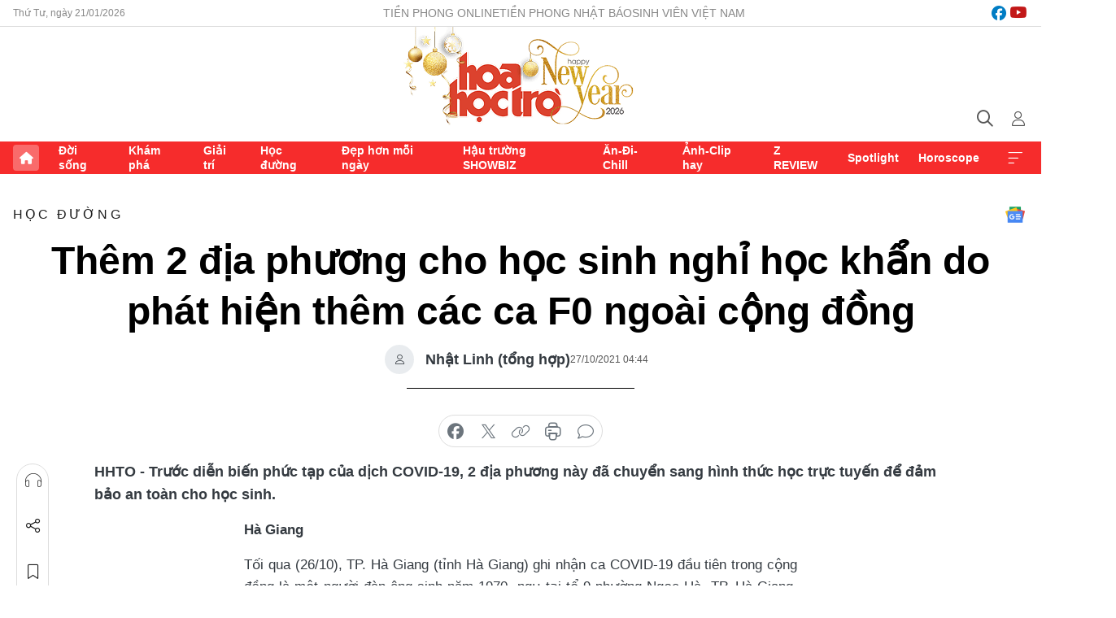

--- FILE ---
content_type: text/html;charset=utf-8
request_url: https://hoahoctro.tienphong.vn/them-2-dia-phuong-cho-hoc-sinh-nghi-hoc-khan-do-phat-hien-them-cac-ca-f0-ngoai-cong-dong-post1388191.tpo
body_size: 15892
content:
<!DOCTYPE html> <html lang="vi" class="hht "> <head> <title>Thêm 2 địa phương cho học sinh nghỉ học khẩn do phát hiện thêm các ca F0 ngoài cộng đồng | Báo điện tử Tiền Phong</title> <meta name="description" content="Thêm 2 địa phương cho học sinh nghỉ học khẩn do phát hiện thêm các ca F0 ngoài cộng đồng"/> <meta name="keywords" content="cho học sinh nghỉ học, nghỉ học vì dịch COVID-19, học sinh nghỉ học vì dịch bệnh, học sinh học online, đảm bảo an toàn"/> <meta name="news_keywords" content="cho học sinh nghỉ học, nghỉ học vì dịch COVID-19, học sinh nghỉ học vì dịch bệnh, học sinh học online, đảm bảo an toàn"/> <meta http-equiv="Content-Type" content="text/html; charset=utf-8" /> <meta http-equiv="X-UA-Compatible" content="IE=edge"/> <meta http-equiv="refresh" content="1800" /> <meta name="revisit-after" content="1 days" /> <meta name="viewport" content="width=device-width, initial-scale=1"> <meta http-equiv="content-language" content="vi" /> <meta name="format-detection" content="telephone=no"/> <meta name="format-detection" content="address=no"/> <meta name="apple-mobile-web-app-capable" content="yes"> <meta name="apple-mobile-web-app-status-bar-style" content="black"> <meta name="apple-mobile-web-app-title" content="Báo điện tử Tiền Phong"/> <meta name="referrer" content="no-referrer-when-downgrade"/> <link rel="shortcut icon" href="https://cdn.tienphong.vn/assets/web/styles/img/h2t.png" type="image/x-icon" /> <link rel="preconnect" href="https://cdn.tienphong.vn"/> <link rel="dns-prefetch" href="https://cdn.tienphong.vn"/> <link rel="dns-prefetch" href="//www.google-analytics.com" /> <link rel="dns-prefetch" href="//www.googletagmanager.com" /> <link rel="dns-prefetch" href="//stc.za.zaloapp.com" /> <link rel="dns-prefetch" href="//fonts.googleapis.com" /> <script> var cmsConfig = { domainDesktop: 'https://hoahoctro.tienphong.vn', domainMobile: 'https://hoahoctro.tienphong.vn', domainApi: 'https://api.tienphong.vn', domainStatic: 'https://cdn.tienphong.vn', domainLog: 'https://log.tienphong.vn', googleAnalytics: 'G-749R1YGL4H,UA-161062453-1', siteId: 1, pageType: 1, objectId: 1388191, adsZone: 324, allowAds: true, adsLazy: true, antiAdblock: true, }; if (window.location.protocol !== 'https:' && window.location.hostname.indexOf('tienphong.vn') !== -1) { window.location = 'https://' + window.location.hostname + window.location.pathname + window.location.hash; } var USER_AGENT=window.navigator&&window.navigator.userAgent||"",IS_MOBILE=/Android|webOS|iPhone|iPod|BlackBerry|Windows Phone|IEMobile|Mobile Safari|Opera Mini/i.test(USER_AGENT);function setCookie(e,o,i){var n=new Date,i=(n.setTime(n.getTime()+24*i*60*60*1e3),"expires="+n.toUTCString());document.cookie=e+"="+o+"; "+i+";path=/;"}function getCookie(e){var o=document.cookie.indexOf(e+"="),i=o+e.length+1;return!o&&e!==document.cookie.substring(0,e.length)||-1===o?null:(-1===(e=document.cookie.indexOf(";",i))&&(e=document.cookie.length),unescape(document.cookie.substring(i,e)))}; </script> <script> if(USER_AGENT && USER_AGENT.indexOf("facebot") <= 0 && USER_AGENT.indexOf("facebookexternalhit") <= 0) { var query = ''; var hash = ''; if (window.location.search) query = window.location.search; if (window.location.hash) hash = window.location.hash; var canonicalUrl = 'https://hoahoctro.tienphong.vn/them-2-dia-phuong-cho-hoc-sinh-nghi-hoc-khan-do-phat-hien-them-cac-ca-f0-ngoai-cong-dong-post1388191.tpo' + query + hash ; var curUrl = decodeURIComponent(window.location.href); if(!location.port && canonicalUrl.startsWith("http") && curUrl != canonicalUrl){ window.location.replace(canonicalUrl); } } </script> <meta property="fb:app_id" content="398178286982123"/> <meta property="fb:pages" content="102790913161840"/> <meta name="author" content="Báo điện tử Tiền Phong" /> <meta name="copyright" content="Copyright © 2026 by Báo điện tử Tiền Phong" /> <meta name="RATING" content="GENERAL" /> <meta name="GENERATOR" content="Báo điện tử Tiền Phong" /> <meta content="Báo điện tử Tiền Phong" itemprop="sourceOrganization" name="source"/> <meta content="news" itemprop="genre" name="medium"/> <meta name="robots" content="noarchive, max-image-preview:large, index, follow" /> <meta name="GOOGLEBOT" content="noarchive, max-image-preview:large, index, follow" /> <link rel="canonical" href="https://hoahoctro.tienphong.vn/them-2-dia-phuong-cho-hoc-sinh-nghi-hoc-khan-do-phat-hien-them-cac-ca-f0-ngoai-cong-dong-post1388191.tpo" /> <meta property="og:site_name" content="Báo điện tử Tiền Phong"/> <meta property="og:rich_attachment" content="true"/> <meta property="og:type" content="article"/> <meta property="og:url" content="https://hoahoctro.tienphong.vn/them-2-dia-phuong-cho-hoc-sinh-nghi-hoc-khan-do-phat-hien-them-cac-ca-f0-ngoai-cong-dong-post1388191.tpo"/> <meta property="og:image" content="https://cdn.tienphong.vn/images/bdfc554ea35983ad68a96e0050b6e2cb1ed163f21919b0baa7524271a700850404a262141800c8fcfdd2a20ba9b8eec2ff87200cc94bf58e7e321b68f6bc7f33e719fed96f1ea8710a6dd2b19e2e04cc/tn21-4291.jpg.webp"/> <meta property="og:image:width" content="1200"/> <meta property="og:image:height" content="630"/> <meta property="og:title" content="Thêm 2 địa phương cho học sinh nghỉ học khẩn do phát hiện thêm các ca F0 ngoài cộng đồng"/> <meta property="og:description" content="Trước diễn biến phức tạp của dịch COVID-19, 2 địa phương này đã chuyển sang hình thức học trực tuyến để đảm bảo an toàn cho học sinh."/> <meta name="twitter:card" value="summary"/> <meta name="twitter:url" content="https://hoahoctro.tienphong.vn/them-2-dia-phuong-cho-hoc-sinh-nghi-hoc-khan-do-phat-hien-them-cac-ca-f0-ngoai-cong-dong-post1388191.tpo"/> <meta name="twitter:title" content="Thêm 2 địa phương cho học sinh nghỉ học khẩn do phát hiện thêm các ca F0 ngoài cộng đồng"/> <meta name="twitter:description" content="Trước diễn biến phức tạp của dịch COVID-19, 2 địa phương này đã chuyển sang hình thức học trực tuyến để đảm bảo an toàn cho học sinh."/> <meta name="twitter:image" content="https://cdn.tienphong.vn/images/bdfc554ea35983ad68a96e0050b6e2cb1ed163f21919b0baa7524271a700850404a262141800c8fcfdd2a20ba9b8eec2ff87200cc94bf58e7e321b68f6bc7f33e719fed96f1ea8710a6dd2b19e2e04cc/tn21-4291.jpg.webp"/> <meta name="twitter:site" content="@Báo điện tử Tiền Phong"/> <meta name="twitter:creator" content="@Báo điện tử Tiền Phong"/> <meta property="article:publisher" content="https://www.facebook.com/www.tienphong.vn/" /> <meta property="article:tag" content="cho học sinh nghỉ học,nghỉ học vì dịch COVID-19,học sinh nghỉ học vì dịch bệnh,học sinh học online,đảm bảo an toàn"/> <meta property="article:section" content="Hoa học trò,Học đường" /> <meta property="article:published_time" content="2021-10-27T11:44:24+0700"/> <meta property="article:modified_time" content="2021-10-27T12:52:41+0700"/> <script type="application/ld+json"> { "@context" : "https://schema.org", "@type" : "WebSite", "name": "Báo điện tử Tiền Phong", "url": "https://hoahoctro.tienphong.vn", "alternateName" : "Hoa học trò, chuyên trang của Báo điện tử Tiền Phong", "potentialAction": { "@type": "SearchAction", "target": { "@type": "EntryPoint", "urlTemplate": "https://hoahoctro.tienphong.vn/search/?q={search_term_string}" }, "query-input": "required name=search_term_string" } } </script> <script type="application/ld+json"> { "@context":"http://schema.org", "@type":"BreadcrumbList", "itemListElement":[ { "@type":"ListItem", "position":1, "item":{ "@id":"https://hoahoctro.tienphong.vn/hht-hoc-duong/", "name":"Học đường" } } ] } </script> <script type="application/ld+json"> { "@context": "http://schema.org", "@type": "NewsArticle", "mainEntityOfPage":{ "@type":"WebPage", "@id":"https://hoahoctro.tienphong.vn/them-2-dia-phuong-cho-hoc-sinh-nghi-hoc-khan-do-phat-hien-them-cac-ca-f0-ngoai-cong-dong-post1388191.tpo" }, "headline": "Thêm 2 địa phương cho học sinh nghỉ học khẩn do phát hiện thêm các ca F0 ngoài cộng đồng", "description": "Trước diễn biến phức tạp của dịch COVID-19, 2 địa phương này đã chuyển sang hình thức học trực tuyến để đảm bảo an toàn cho học sinh.", "image": { "@type": "ImageObject", "url": "https://cdn.tienphong.vn/images/bdfc554ea35983ad68a96e0050b6e2cb1ed163f21919b0baa7524271a700850404a262141800c8fcfdd2a20ba9b8eec2ff87200cc94bf58e7e321b68f6bc7f33e719fed96f1ea8710a6dd2b19e2e04cc/tn21-4291.jpg.webp", "width" : 1200, "height" : 675 }, "datePublished": "2021-10-27T11:44:24+0700", "dateModified": "2021-10-27T12:52:41+0700", "author": { "@type": "Person", "name": "Nhật Linh (tổng hợp)" }, "publisher": { "@type": "Organization", "name": "Báo điện tử Tiền Phong", "logo": { "@type": "ImageObject", "url": "https://cdn.tienphong.vn/assets/web/styles/img/tienphong-logo-2025.png" } } } </script> <link rel="preload" href="https://cdn.tienphong.vn/assets/web/styles/css/main.min-1.0.68.css" as="style"> <link rel="preload" href="https://cdn.tienphong.vn/assets/web/js/main.min-1.0.34.js" as="script"> <link rel="preload" href="https://common.mcms.one/assets/js/web/story.min-0.0.9.js" as="script"> <link rel="preload" href="https://cdn.tienphong.vn/assets/web/js/detail.min-1.0.19.js" as="script"> <link id="cms-style" rel="stylesheet" href="https://cdn.tienphong.vn/assets/web/styles/css/main.min-1.0.68.css"> <style>i.ic-live { background: url(http://cdn.tienphong.vn/assets/web/styles/img/liveicon-min.png) center 2px no-repeat; display: inline-block!important; background-size: contain; height: 24px; width: 48px;
} .ic-live::before { content: "";
} .rss-page li { list-style: square; margin-left: 30px;
} .rss-page li a { color: var(--primary);
} .rss-page ul ul { margin-bottom: inherit;
} .rss-page li li { list-style: circle;
} .hht .mega-menu .expand-wrapper .relate-website .tpo, .hht .mega-menu .relate-website-megamenu .tpo, .svvn .mega-menu .expand-wrapper .relate-website .tpo, .svvn .mega-menu .relate-website-megamenu .tpo { height: 30px;
} .hht .basic-box-13 .left .story:first-child .story__thumb img, .hht .basic-box-13 .right .story:first-child .story__thumb img { width: 670px;
} .hht #sdaWeb_SdaTop { padding-bottom: 20px;
}</style> <script type="text/javascript"> var _metaOgUrl = 'https://hoahoctro.tienphong.vn/them-2-dia-phuong-cho-hoc-sinh-nghi-hoc-khan-do-phat-hien-them-cac-ca-f0-ngoai-cong-dong-post1388191.tpo'; var page_title = document.title; var tracked_url = window.location.pathname + window.location.search + window.location.hash; var cate_path = 'hht-hoc-duong'; if (cate_path.length > 0) { tracked_url = "/" + cate_path + tracked_url; } </script> <script async="" src="https://www.googletagmanager.com/gtag/js?id=G-749R1YGL4H"></script> <script> window.dataLayer = window.dataLayer || []; function gtag(){dataLayer.push(arguments);} gtag('js', new Date()); gtag('config', 'G-749R1YGL4H', {page_path: tracked_url}); gtag('config', 'UA-161062453-1', {page_path: tracked_url}); </script> <script>window.dataLayer = window.dataLayer || [];dataLayer.push({'pageCategory': '/hht\-hoc\-duong'});</script> <script> window.dataLayer = window.dataLayer || []; dataLayer.push({ 'event': 'Pageview', 'articleId': '1388191', 'articleTitle': 'Thêm 2 địa phương cho học sinh nghỉ học khẩn do phát hiện thêm các ca F0 ngoài cộng đồng', 'articleCategory': 'Hoa học trò,Học đường', 'articleAlowAds': true, 'articleAuthor': 'Nhật Linh (tổng hợp)', 'articleType': 'detail', 'articleTags': 'cho học sinh nghỉ học,nghỉ học vì dịch COVID-19,học sinh nghỉ học vì dịch bệnh,học sinh học online,đảm bảo an toàn', 'articlePublishDate': '2021-10-27T11:44:24+0700', 'articleThumbnail': 'https://cdn.tienphong.vn/images/bdfc554ea35983ad68a96e0050b6e2cb1ed163f21919b0baa7524271a700850404a262141800c8fcfdd2a20ba9b8eec2ff87200cc94bf58e7e321b68f6bc7f33e719fed96f1ea8710a6dd2b19e2e04cc/tn21-4291.jpg.webp', 'articleShortUrl': 'https://hoahoctro.tienphong.vn/them-2-dia-phuong-cho-hoc-sinh-nghi-hoc-khan-do-phat-hien-them-cac-ca-f0-ngoai-cong-dong-post1388191.tpo', 'articleFullUrl': 'https://hoahoctro.tienphong.vn/them-2-dia-phuong-cho-hoc-sinh-nghi-hoc-khan-do-phat-hien-them-cac-ca-f0-ngoai-cong-dong-post1388191.tpo', }); </script> <script> window.dataLayer = window.dataLayer || []; dataLayer.push({'articleAuthor': 'Nhật Linh (tổng hợp)', 'articleAuthorID': '0'}); </script> <script type='text/javascript'> gtag('event', 'article_page',{ 'articleId': '1388191', 'articleTitle': 'Thêm 2 địa phương cho học sinh nghỉ học khẩn do phát hiện thêm các ca F0 ngoài cộng đồng', 'articleCategory': 'Hoa học trò,Học đường', 'articleAlowAds': true, 'articleAuthor': 'Nhật Linh (tổng hợp)', 'articleType': 'detail', 'articleTags': 'cho học sinh nghỉ học,nghỉ học vì dịch COVID-19,học sinh nghỉ học vì dịch bệnh,học sinh học online,đảm bảo an toàn', 'articlePublishDate': '2021-10-27T11:44:24+0700', 'articleThumbnail': 'https://cdn.tienphong.vn/images/bdfc554ea35983ad68a96e0050b6e2cb1ed163f21919b0baa7524271a700850404a262141800c8fcfdd2a20ba9b8eec2ff87200cc94bf58e7e321b68f6bc7f33e719fed96f1ea8710a6dd2b19e2e04cc/tn21-4291.jpg.webp', 'articleShortUrl': 'https://hoahoctro.tienphong.vn/them-2-dia-phuong-cho-hoc-sinh-nghi-hoc-khan-do-phat-hien-them-cac-ca-f0-ngoai-cong-dong-post1388191.tpo', 'articleFullUrl': 'https://hoahoctro.tienphong.vn/them-2-dia-phuong-cho-hoc-sinh-nghi-hoc-khan-do-phat-hien-them-cac-ca-f0-ngoai-cong-dong-post1388191.tpo', }); </script> <script type="text/javascript"> var videoAds = 'https://aj1559.online/zgpoJEXShlCdWvIQG_4UQFBj4pH2WLSug9RlVVhh6FO4BWtpb1pMho_mPLByXvNqidi76kgqVw1kIsZ9wpNmd8MBX_akW7L8'</script> <ins class="982a9496" data-key="6fc356d034197bedb75297640a6a1c75"></ins>
<script async src="https://aj1559.online/ba298f04.js"></script>
<script src="https://sdk.moneyoyo.com/v1/webpush.js?pid=mtEcx6BNu4-AKQQRI7k8jA" async></script> </head> <body class=" detail-page "> <div id="sdaWeb_SdaMasthead" class="rennab banner-top" data-platform="1" data-position="Web_SdaMasthead" style="display:none"> </div> <header class="site-header"> <div class="top-wrapper"> <div class="container"> <span class="time" id="today"></span> <div class="relate-website"> <a href="https://tienphong.vn" class="website tpo" target="_blank" rel="nofollow" title="Tiền Phong Online">Tiền Phong Online</a> <a href="https://tienphong.vn/nhat-bao/" class="website tpo" title="Tiền Phong Nhật báo" target="_blank" rel="nofollow">Tiền Phong Nhật báo</a> <a href="https://svvn.tienphong.vn" class="website svvn" target="_blank" rel="nofollow" title="Sinh viên Việt Nam">Sinh viên Việt Nam</a> </div> <div class="lang-social"> <div class="social"> <a href="https://www.facebook.com/hoahoctro.vn" target="_blank" rel="nofollow" title="facebook"> <i class="ic-facebook"></i> </a> <a href="https://www.youtube.com/channel/UCtalnZVcscFoCo4lrpa37CA" target="_blank" rel="nofollow" title="youtube"> <i class="ic-youtube"></i> </a> </div> </div> </div> </div> <div class="main-wrapper"> <div class="container"> <h3><a class="logo" href="/" title="Báo điện tử Tiền Phong">Báo điện tử Tiền Phong</a></h3> <div class="search-wrapper"> <span class="ic-search"></span> <div class="search-form"> <input class="form-control txtsearch" placeholder="Tìm kiếm"> <i class="ic-close"></i> </div> </div> <div class="user" id="userprofile"> <span class="ic-user"></span> </div> </div> </div> <div class="navigation-wrapper"> <div class="container"> <ul class="menu"> <li><a href="/" class="home" title="Trang chủ">Trang chủ</a></li> <li> <a class="text" href="https://hoahoctro.tienphong.vn/hht-doi-song/" title="Đời sống">Đời sống</a> </li> <li> <a class="text" href="https://hoahoctro.tienphong.vn/hht-kham-pha/" title="Khám phá">Khám phá</a> </li> <li> <a class="text" href="https://hoahoctro.tienphong.vn/hht-giai-tri/" title="Giải trí">Giải trí</a> </li> <li> <a class="text" href="https://hoahoctro.tienphong.vn/hht-hoc-duong/" title="Học đường">Học đường</a> </li> <li> <a class="text" href="https://hoahoctro.tienphong.vn/hht-dep-hon-moi-ngay/" title="Đẹp hơn mỗi ngày">Đẹp hơn mỗi ngày</a> </li> <li> <a class="text" href="https://hoahoctro.tienphong.vn/hht-hau-truong-showbiz/" title="Hậu trường SHOWBIZ">Hậu trường SHOWBIZ</a> </li> <li> <a class="text" href="https://hoahoctro.tienphong.vn/hht-an-di-chill/" title="Ăn-Đi-Chill">Ăn-Đi-Chill</a> </li> <li> <a class="text" href="https://hoahoctro.tienphong.vn/hht-anh-clip-hay/" title="Ảnh-Clip hay">Ảnh-Clip hay</a> </li> <li> <a class="text" href="https://hoahoctro.tienphong.vn/z-review/" title="Z REVIEW">Z REVIEW</a> </li> <li> <a class="text" href="https://hoahoctro.tienphong.vn/hht-spotlight/" title="Spotlight">Spotlight</a> </li> <li> <a class="text" href="https://hoahoctro.tienphong.vn/hht-horoscope/" title="Horoscope">Horoscope</a> </li> <li><a href="javascript:void(0);" class="expansion" title="Xem thêm">Xem thêm</a></li> </ul> <div class="mega-menu"> <div class="container"> <div class="menu-wrapper"> <div class="wrapper"> <span class="label">Chuyên mục</span> <div class="item"> <a class="title" href="https://hoahoctro.tienphong.vn/hht-doi-song/" title="Đời sống">Đời sống</a> </div> <div class="item"> <a class="title" href="https://hoahoctro.tienphong.vn/hht-kham-pha/" title="Khám phá">Khám phá</a> </div> <div class="item"> <a class="title" href="https://hoahoctro.tienphong.vn/hht-giai-tri/" title="Giải trí">Giải trí</a> </div> <div class="item"> <a class="title" href="https://hoahoctro.tienphong.vn/hht-hoc-duong/" title="Học đường">Học đường</a> </div> <div class="item"> <a class="title" href="https://hoahoctro.tienphong.vn/hht-dep-hon-moi-ngay/" title="Đẹp hơn mỗi ngày">Đẹp hơn mỗi ngày</a> </div> <div class="item"> <a class="title" href="https://hoahoctro.tienphong.vn/hht-hau-truong-showbiz/" title="Hậu trường SHOWBIZ">Hậu trường SHOWBIZ</a> </div> <div class="item"> <a class="title" href="https://hoahoctro.tienphong.vn/hht-an-di-chill/" title="Ăn-Đi-Chill">Ăn-Đi-Chill</a> </div> <div class="item"> <a class="title" href="https://hoahoctro.tienphong.vn/hht-anh-clip-hay/" title="Ảnh-Clip hay">Ảnh-Clip hay</a> </div> <div class="item"> <a class="title" href="https://hoahoctro.tienphong.vn/z-review/" title="Z REVIEW">Z REVIEW</a> </div> <div class="item"> <a class="title" href="https://hoahoctro.tienphong.vn/hht-spotlight/" title="Spotlight">Spotlight</a> </div> <div class="item"> <a class="title" href="https://hoahoctro.tienphong.vn/hht-dung-bo-lo/" title="Đừng bỏ lỡ!">Đừng bỏ lỡ!</a> </div> <div class="item"> <a class="title" href="https://hoahoctro.tienphong.vn/hht-horoscope/" title="Horoscope">Horoscope</a> </div> <div class="item"> <a class="title" href="https://hoahoctro.tienphong.vn/hht-suoi-am-trai-tim/" title="Sưởi ấm trái tim">Sưởi ấm trái tim</a> </div> <div class="item"> <a class="title" href="https://hoahoctro.tienphong.vn/hht-cong-dan-so/" title="Công dân số">Công dân số</a> </div> <div class="item"> <a class="title" href="https://hoahoctro.tienphong.vn/hht-cam-nang-teen/" title="Cẩm nang teen">Cẩm nang teen</a> </div> <div class="item"> <a class="title" href="https://hoahoctro.tienphong.vn/hht-ket-noi-hoa-hoc-tro/" title="Kết nối Hoa Học Trò">Kết nối Hoa Học Trò</a> </div> </div> </div> <div class="expand-wrapper"> <div class="relate-website"> <span class="title">Các trang khác</span> <a href="https://tienphong.vn" class="website tpo" target="_blank" rel="nofollow" title="Tiền Phong Online">Tiền Phong Online</a> <a href="https://svvn.tienphong.vn" class="website svvn" target="_blank" rel="nofollow" title="Sinh viên Việt Nam">Sinh viên Việt Nam</a> </div> <div class="wrapper"> <span class="title">Liên hệ quảng cáo</span> <span class="text"> <i class="ic-phone"></i> <a href="tel:+84909559988">0909559988</a> </span> <span class="text"> <i class="ic-mail"></i> <a href="mailto:booking@baotienphong.com.vn">booking@baotienphong.com.vn</a> </span> </div> <div class="wrapper"> <span class="title">Tòa soạn</span> <span class="text"> <i class="ic-location"></i> <address>15 Hồ Xuân Hương, Hà Nội</address> </span> <span class="text"> <i class="ic-phone"></i> <a href="tel:+842439431250">024.39431250</a> </span> </div> <div class="wrapper"> <span class="title">Đặt mua báo in</span> <span class="text"> <i class="ic-phone"></i> <a href="tel:+842439439664">(024)39439664</a> </span> <span class="text"> <i class="ic-phone"></i> <a href="tel:+84908988666">0908988666</a> </span> </div> <div class="wrapper"> <a href="/ban-doc-lam-bao.tpo" class="send" title="Bạn đọc làm báo"><i class="ic-send"></i>Bạn đọc làm báo</a> <a href="#" class="companion" title="Đồng hành cùng Tiền phong">Đồng hành cùng Tiền phong</a> </div> <div class="link"> <a href="/toa-soan.tpo" class="text" title="Giới thiệu<">Giới thiệu</a> <a href="/nhat-bao/" class="text" title="Nhật báo">Nhật báo</a> <a href="/topics.html" class="text" title="Sự kiện">Sự kiện</a> <a href="/quang-cao.tpo" class="text" title="Quảng cáo">Quảng cáo</a> </div> <div class="top-social"> <a href="javascript:void(0);" class="title" title="Theo dõi Báo Tiền phong trên">Theo dõi Báo Tiền phong trên</a> <a href="https://www.facebook.com/www.tienphong.vn/" class="facebook" target="_blank" rel="nofollow">fb</a> <a href="https://www.youtube.com/@baotienphong" class="youtube" target="_blank" rel="nofollow">yt</a> <a href="https://www.tiktok.com/@baotienphong.official" class="tiktok" target="_blank" rel="nofollow">tt</a> <a href="https://zalo.me/783607375436573981" class="zalo" target="_blank" rel="nofollow">zl</a> <a href="https://news.google.com/publications/CAAiEF9pVTo7tHQ-AT_ZBUo_100qFAgKIhBfaVU6O7R0PgE_2QVKP9dN?hl=vi&gl=VN&ceid=VN:vi" class="google" target="_blank" rel="nofollow">gg</a> </div> </div> </div> </div> </div> </div> </header> <div class="site-body"> <div id="sdaWeb_SdaBackground" class="rennab " data-platform="1" data-position="Web_SdaBackground" style="display:none"> </div> <div class="container"> <div id="sdaWeb_SdaArticeTop" class="rennab " data-platform="1" data-position="Web_SdaArticeTop" style="display:none"> </div> <div class="article"> <div class="breadcrumb breadcrumb-detail"> <h2 class="main"> <a href="https://hoahoctro.tienphong.vn/hht-hoc-duong/" title="Học đường" class="active">Học đường</a> </h2> </div> <a href="https://news.google.com/publications/CAAiEF9pVTo7tHQ-AT_ZBUo_100qFAgKIhBfaVU6O7R0PgE_2QVKP9dN?hl=vi&gl=VN&ceid=VN:vi" class="img-ggnews" target="_blank" title="Google News">Google News</a> <div class="article__header"> <h1 class="article__title cms-title"> Thêm 2 địa phương cho học sinh nghỉ học khẩn do phát hiện thêm các ca F0 ngoài cộng đồng </h1> <div class="article__meta"> <div class="wrap-author"> <div class="author"> <span class="thumb"> </span> Nhật Linh (tổng hợp) </div> </div> <time class="time" datetime="2021-10-27T11:44:24+0700" data-time="1635309864" data-friendly="false">27/10/2021 11:44</time> <meta class="cms-date" itemprop="datePublished" content="2021-10-27T11:44:24+0700"> </div> </div> <div class="features article__social"> <a href="#tts" title="Nghe"> <i class="ic-hear"></i>Nghe </a> <a href="javascript:void(0);" class="item" title="Chia sẻ" data-href="https://hoahoctro.tienphong.vn/them-2-dia-phuong-cho-hoc-sinh-nghi-hoc-khan-do-phat-hien-them-cac-ca-f0-ngoai-cong-dong-post1388191.tpo" data-rel="facebook"> <i class="ic-share"></i>Chia sẻ </a> <a href="javascript:void(0);" class="sendbookmark hidden" onclick="ME.sendBookmark(this, 1388191);" data-id="1388191" title="Lưu bài viết"> <i class="ic-bookmark"></i>Lưu tin </a> <a href="#comment1388191" title="Bình luận"> <i class="ic-feedback"></i>Bình luận </a> <a href="https://hoahoctro.tienphong.vn/hht-hoc-duong/" title="Trở về"> <i class="ic-leftLong"></i>Trở về </a> </div> <div class="audio-social"> <div class="social article__social"> <a href="javascript:void(0);" class="item fb" data-href="https://hoahoctro.tienphong.vn/them-2-dia-phuong-cho-hoc-sinh-nghi-hoc-khan-do-phat-hien-them-cac-ca-f0-ngoai-cong-dong-post1388191.tpo" data-rel="facebook" title="Facebook"> <i class="ic-facebook"></i>chia sẻ </a> <a href="javascript:void(0);" class="item twitterX" data-href="https://hoahoctro.tienphong.vn/them-2-dia-phuong-cho-hoc-sinh-nghi-hoc-khan-do-phat-hien-them-cac-ca-f0-ngoai-cong-dong-post1388191.tpo" data-rel="twitter" title="Twitter"> <i class="ic-twitterX"></i>chia sẻ </a> <a href="javascript:void(0);" class="item link" data-href="https://hoahoctro.tienphong.vn/them-2-dia-phuong-cho-hoc-sinh-nghi-hoc-khan-do-phat-hien-them-cac-ca-f0-ngoai-cong-dong-post1388191.tpo" data-rel="copy" title="Copy link"> <i class="ic-link"></i>copy link </a> <a href="javascript:void(0);" class="printer sendprint" title="In bài viết"> <i class="ic-printer"></i>in báo </a> <a href="#comment1388191" class="comment" title="Bình luận"> <i class="ic-feedback"></i>bình luận </a> </div> </div> <div class="article__sapo cms-desc"> HHTO - Trước diễn biến phức tạp của dịch COVID-19, 2 địa phương này đã chuyển sang hình thức học trực tuyến để đảm bảo an toàn cho học sinh.
</div> <div id="sdaWeb_SdaArticleAfterSapo" class="rennab " data-platform="1" data-position="Web_SdaArticleAfterSapo" style="display:none"> </div> <div class="article__body zce-content-body cms-body" itemprop="articleBody"> <p style="text-align: justify;"><strong>Hà Giang</strong></p>
<p style="text-align: justify;">Tối qua (26/10), TP. Hà Giang (tỉnh Hà Giang) ghi nhận ca COVID-19 đầu tiên trong cộng đồng là một người đàn ông sinh năm 1970, ngụ tại tổ 9 phường Ngọc Hà, TP. Hà Giang. Ngay sau quá trình truy vết dịch tễ đã xác định định 15 F1 và 69 trường hợp F2, trong đó có một số em trong độ tuổi đi học.</p>
<p style="text-align: justify;">Sau khi lấy mẫu xét nghiệm, một số học sinh có kết quả dương tính với vi-rút SARS-CoV-2 cùng các ca nghi nhiễm (trong đó có 1 học sinh lớp 2) tại phường Ngọc Hà (TP. Hà Giang), UBND thành phố Hà Giang đã quyết định cho học sinh các trường THPT, THCS, tiểu học và mầm non trên địa bàn thành phố nghỉ học bắt đầu từ ngày 27/10 cho đến khi có thông báo mới. Riêng học sinh trường PTDT Nội trú tỉnh Hà Giang thực hiện ăn, học tại trường.</p>
<p style="text-align: justify;">Sở GD&amp;ĐT tỉnh Hà Giang và UBND thành phố Hà Giang cũng quán triệt các cơ sở giáo dục thực hiện nghiêm các quy định phòng chống dịch, yêu cầu các bậc phụ huynh thường xuyên nhắc nhở con em thực hiện nghiêm túc 5K theo khuyến cáo của Bộ Y tế đồng thời quản lý con em mình trong thời gian nghỉ học, không để học sinh tự ý ra khỏi nhà (trừ trường hợp bất khả kháng).</p>
<table class="picture" align="center"> <tbody> <tr> <td class="pic"><img data-image-id="2943676" src="[data-uri]" data-width="665" data-height="443" class="lazyload cms-photo" data-large-src="https://image2.tienphong.vn/Uploaded/hht-nhatlinh/2021_10_27/tn21-4291.jpg" data-src="https://image2.tienphong.vn/Uploaded/hht-nhatlinh/2021_10_27/tn21-4291.jpg" alt="(Ảnh minh hoạ từ Internet)" title="(Ảnh minh hoạ từ Internet)" width="665" height="443"></td> </tr> <tr> <td class="caption"> <p style="text-align: center;">(Ảnh minh hoạ từ Internet)</p></td> </tr> </tbody>
</table>
<div class="sda_middle"> <div id="sdaWeb_SdaArticleMiddle" class="rennab fyi" data-platform="1" data-position="Web_SdaArticleMiddle"> </div>
</div>
<p style="text-align: justify;"><strong>Đồng Nai</strong></p>
<p style="text-align: justify;">Phòng GD&amp;ĐT huyện Định Quán (Đồng Nai) đã ban hành văn bản về việc tạm dừng thực hiện kế hoạch cho học sinh các cấp trên địa bàn đến trường sau khi địa phương này ghi nhận 47 ca nhiễm COVID-19.</p>
<p style="text-align: justify;">Cụ thể, 47 ca nhiễm COVID-19 được ghi nhận tại 9/14 xã của huyện Định Quán. Địa phương này cũng chuyển từ vùng xanh sang vùng vàng trên bản đồ COVID-19 của tỉnh Đồng Nai.</p>
<p style="text-align: justify;">Căn cứ vào tình hình dịch bệnh, Bí thư huyện ủy Định Quán đã chỉ đạo Phòng GD&amp;ĐT tạm dừng kế hoạch cho học sinh đến trường từ ngày 1/11.</p>
<div class="sda_middle"> <div id="sdaWeb_SdaArticleMiddle1" class="rennab fyi" data-platform="1" data-position="Web_SdaArticleMiddle1"> </div>
</div>
<p style="text-align: justify;">Tùy vào tình hình kiểm soát dịch, địa phương sẽ có thông báo cụ thể về lịch đi học trở lại.</p>
<p style="text-align: justify;">Trước đó, <a href="https://hoahoctro.tienphong.vn/xuat-hien-cac-ca-mac-covid-19-moi-nhung-dia-phuong-nay-da-cho-hoc-sinh-dung-toi-truong-post1387017.tpo" class="cms-relate">có một số địa phương cũng đã phải cho học sinh chuyển sang hình thức học trực tuyến</a> thay vì học trực tiếp tại trường do phát hiện những ca mắc COVID-19 mới trong cộng đồng.</p>
<div class="article-relate" data-source="hht-related-news"> <article class="story"> <figure class="story__thumb"> <a class="cms-link" href="https://hoahoctro.tienphong.vn/bo-cua-nu-sinh-bi-danh-o-khanh-hoa-len-tieng-su-viec-anh-huong-den-tam-ly-con-gai-toi-post1387711.tpo" title="Bố của nữ sinh bị đánh ở Khánh Hòa lên tiếng: &quot;Sự việc ảnh hưởng đến tâm lý con gái tôi&quot;"> <img class="lazyload" src="[data-uri]" data-src="https://cdn.tienphong.vn/images/326aa65da0f4e0f788a1d2e386b4ac23eaa8eea36e5b3222f494aac05c8d14035a033c978bdf33c62d3690c4bda34f3ebc4fbb3d59d93f5832b673d6032a211e1ea002e45c9afa9fc743440c32756fe0/collage-2958.png.webp" data-srcset="https://cdn.tienphong.vn/images/326aa65da0f4e0f788a1d2e386b4ac23eaa8eea36e5b3222f494aac05c8d14035a033c978bdf33c62d3690c4bda34f3ebc4fbb3d59d93f5832b673d6032a211e1ea002e45c9afa9fc743440c32756fe0/collage-2958.png.webp 1x, https://cdn.tienphong.vn/images/1a3afec02e8f3c3ec17c9f3ef09a8e9beaa8eea36e5b3222f494aac05c8d14035a033c978bdf33c62d3690c4bda34f3ebc4fbb3d59d93f5832b673d6032a211e1ea002e45c9afa9fc743440c32756fe0/collage-2958.png.webp 2x" alt="Bố của nữ sinh bị đánh ở Khánh Hòa lên tiếng: &quot;Sự việc ảnh hưởng đến tâm lý con gái tôi&quot;"> <noscript> <img src="https://cdn.tienphong.vn/images/326aa65da0f4e0f788a1d2e386b4ac23eaa8eea36e5b3222f494aac05c8d14035a033c978bdf33c62d3690c4bda34f3ebc4fbb3d59d93f5832b673d6032a211e1ea002e45c9afa9fc743440c32756fe0/collage-2958.png.webp" srcset="https://cdn.tienphong.vn/images/326aa65da0f4e0f788a1d2e386b4ac23eaa8eea36e5b3222f494aac05c8d14035a033c978bdf33c62d3690c4bda34f3ebc4fbb3d59d93f5832b673d6032a211e1ea002e45c9afa9fc743440c32756fe0/collage-2958.png.webp 1x, https://cdn.tienphong.vn/images/1a3afec02e8f3c3ec17c9f3ef09a8e9beaa8eea36e5b3222f494aac05c8d14035a033c978bdf33c62d3690c4bda34f3ebc4fbb3d59d93f5832b673d6032a211e1ea002e45c9afa9fc743440c32756fe0/collage-2958.png.webp 2x" alt="Bố của nữ sinh bị đánh ở Khánh Hòa lên tiếng: &quot;Sự việc ảnh hưởng đến tâm lý con gái tôi&quot;" class="image-fallback"> </noscript></a> </figure> <h2 class="story__heading" data-tracking="1387711"><a class="cms-link " href="https://hoahoctro.tienphong.vn/bo-cua-nu-sinh-bi-danh-o-khanh-hoa-len-tieng-su-viec-anh-huong-den-tam-ly-con-gai-toi-post1387711.tpo" title="Bố của nữ sinh bị đánh ở Khánh Hòa lên tiếng: &quot;Sự việc ảnh hưởng đến tâm lý con gái tôi&quot;"> Bố của nữ sinh bị đánh ở Khánh Hòa lên tiếng: "Sự việc ảnh hưởng đến tâm lý con gái tôi" </a></h2> </article>
</div>
<div class="article-relate" data-source="hht-related-news"> <article class="story"> <figure class="story__thumb"> <a class="cms-link" href="https://hoahoctro.tienphong.vn/cac-truong-dh-tai-tphcm-cho-phep-sinh-vien-quay-lai-truong-uu-tien-sinh-vien-nam-cuoi-post1387650.tpo" title="Các trường ĐH tại TP.HCM cho phép sinh viên quay lại trường: Ưu tiên sinh viên năm cuối"> <img class="lazyload" src="[data-uri]" data-src="https://cdn.tienphong.vn/images/326aa65da0f4e0f788a1d2e386b4ac23d1971730a7ed0adc49d6a74b63c25568017372d333526d1c50fb6e7e8e813b8d17df759cc4735f24c2ff28979e59a24e1bffa61994aee305599e85ffd4e9bacd/tro-lai-truong-9686.jpg.webp" data-srcset="https://cdn.tienphong.vn/images/326aa65da0f4e0f788a1d2e386b4ac23d1971730a7ed0adc49d6a74b63c25568017372d333526d1c50fb6e7e8e813b8d17df759cc4735f24c2ff28979e59a24e1bffa61994aee305599e85ffd4e9bacd/tro-lai-truong-9686.jpg.webp 1x, https://cdn.tienphong.vn/images/1a3afec02e8f3c3ec17c9f3ef09a8e9bd1971730a7ed0adc49d6a74b63c25568017372d333526d1c50fb6e7e8e813b8d17df759cc4735f24c2ff28979e59a24e1bffa61994aee305599e85ffd4e9bacd/tro-lai-truong-9686.jpg.webp 2x" alt="Các trường ĐH tại TP.HCM cho phép sinh viên quay lại trường: Ưu tiên sinh viên năm cuối"> <noscript> <img src="https://cdn.tienphong.vn/images/326aa65da0f4e0f788a1d2e386b4ac23d1971730a7ed0adc49d6a74b63c25568017372d333526d1c50fb6e7e8e813b8d17df759cc4735f24c2ff28979e59a24e1bffa61994aee305599e85ffd4e9bacd/tro-lai-truong-9686.jpg.webp" srcset="https://cdn.tienphong.vn/images/326aa65da0f4e0f788a1d2e386b4ac23d1971730a7ed0adc49d6a74b63c25568017372d333526d1c50fb6e7e8e813b8d17df759cc4735f24c2ff28979e59a24e1bffa61994aee305599e85ffd4e9bacd/tro-lai-truong-9686.jpg.webp 1x, https://cdn.tienphong.vn/images/1a3afec02e8f3c3ec17c9f3ef09a8e9bd1971730a7ed0adc49d6a74b63c25568017372d333526d1c50fb6e7e8e813b8d17df759cc4735f24c2ff28979e59a24e1bffa61994aee305599e85ffd4e9bacd/tro-lai-truong-9686.jpg.webp 2x" alt="Các trường ĐH tại TP.HCM cho phép sinh viên quay lại trường: Ưu tiên sinh viên năm cuối" class="image-fallback"> </noscript></a> </figure> <h2 class="story__heading" data-tracking="1387650"><a class="cms-link " href="https://hoahoctro.tienphong.vn/cac-truong-dh-tai-tphcm-cho-phep-sinh-vien-quay-lai-truong-uu-tien-sinh-vien-nam-cuoi-post1387650.tpo" title="Các trường ĐH tại TP.HCM cho phép sinh viên quay lại trường: Ưu tiên sinh viên năm cuối"> Các trường ĐH tại TP.HCM cho phép sinh viên quay lại trường: Ưu tiên sinh viên năm cuối </a></h2> </article>
</div>
<div class="article-relate" data-source="hht-related-news"> <article class="story"> <figure class="story__thumb"> <a class="cms-link" href="https://hoahoctro.tienphong.vn/vu-nam-sinh-danh-ban-da-man-roi-dim-xuong-nuoc-o-khanh-hoa-mau-thuan-tu-facebook-post1387611.tpo" title="Vụ nam sinh đánh bạn dã man rồi dìm xuống nước ở Khánh Hòa: Mâu thuẫn từ Facebook"> <img class="lazyload" src="[data-uri]" data-src="https://cdn.tienphong.vn/images/326aa65da0f4e0f788a1d2e386b4ac23eaa8eea36e5b3222f494aac05c8d14035a033c978bdf33c62d3690c4bda34f3e09b27b787dd4193bb6a571150f3d8e321ea002e45c9afa9fc743440c32756fe0/collage-4403.png.webp" data-srcset="https://cdn.tienphong.vn/images/326aa65da0f4e0f788a1d2e386b4ac23eaa8eea36e5b3222f494aac05c8d14035a033c978bdf33c62d3690c4bda34f3e09b27b787dd4193bb6a571150f3d8e321ea002e45c9afa9fc743440c32756fe0/collage-4403.png.webp 1x, https://cdn.tienphong.vn/images/1a3afec02e8f3c3ec17c9f3ef09a8e9beaa8eea36e5b3222f494aac05c8d14035a033c978bdf33c62d3690c4bda34f3e09b27b787dd4193bb6a571150f3d8e321ea002e45c9afa9fc743440c32756fe0/collage-4403.png.webp 2x" alt="Vụ nam sinh đánh bạn dã man rồi dìm xuống nước ở Khánh Hòa: Mâu thuẫn từ Facebook"> <noscript> <img src="https://cdn.tienphong.vn/images/326aa65da0f4e0f788a1d2e386b4ac23eaa8eea36e5b3222f494aac05c8d14035a033c978bdf33c62d3690c4bda34f3e09b27b787dd4193bb6a571150f3d8e321ea002e45c9afa9fc743440c32756fe0/collage-4403.png.webp" srcset="https://cdn.tienphong.vn/images/326aa65da0f4e0f788a1d2e386b4ac23eaa8eea36e5b3222f494aac05c8d14035a033c978bdf33c62d3690c4bda34f3e09b27b787dd4193bb6a571150f3d8e321ea002e45c9afa9fc743440c32756fe0/collage-4403.png.webp 1x, https://cdn.tienphong.vn/images/1a3afec02e8f3c3ec17c9f3ef09a8e9beaa8eea36e5b3222f494aac05c8d14035a033c978bdf33c62d3690c4bda34f3e09b27b787dd4193bb6a571150f3d8e321ea002e45c9afa9fc743440c32756fe0/collage-4403.png.webp 2x" alt="Vụ nam sinh đánh bạn dã man rồi dìm xuống nước ở Khánh Hòa: Mâu thuẫn từ Facebook" class="image-fallback"> </noscript></a> </figure> <h2 class="story__heading" data-tracking="1387611"><a class="cms-link " href="https://hoahoctro.tienphong.vn/vu-nam-sinh-danh-ban-da-man-roi-dim-xuong-nuoc-o-khanh-hoa-mau-thuan-tu-facebook-post1387611.tpo" title="Vụ nam sinh đánh bạn dã man rồi dìm xuống nước ở Khánh Hòa: Mâu thuẫn từ Facebook"> Vụ nam sinh đánh bạn dã man rồi dìm xuống nước ở Khánh Hòa: Mâu thuẫn từ Facebook </a></h2> </article>
</div>
<div class="sda_middle"> <div id="sdaWeb_SdaArticleMiddle2" class="rennab fyi" data-platform="1" data-position="Web_SdaArticleMiddle2"> </div>
</div>
<table class="picture" align="center"> <tbody> <tr> <td class="pic"><img data-image-id="2919669" src="[data-uri]" data-width="2048" data-height="779" class="lazyload cms-photo" data-large-src="https://image2.tienphong.vn/Uploaded/hht-nhatlinh/2021_10_05/243532794-2774505006174562-7143006009400082294-n-6645.jpg" data-src="https://image2.tienphong.vn/Uploaded/hht-nhatlinh/2021_10_05/243532794-2774505006174562-7143006009400082294-n-6645.jpg" width="1390" height="528"></td> </tr> </tbody>
</table> <div id="sdaWeb_SdaArticleAfterBody" class="rennab " data-platform="1" data-position="Web_SdaArticleAfterBody" style="display:none"> </div> </div> <div class="article-footer"> <div class="article__author"> <span class="name">Nhật Linh (tổng hợp)</span> </div> <div class="article__tag"> <a href="https://hoahoctro.tienphong.vn/tu-khoa/cho-hoc-sinh-nghi-hoc-tag42572.tpo" title="cho học sinh nghỉ học">#cho học sinh nghỉ học</a> <a href="https://hoahoctro.tienphong.vn/tu-khoa/nghi-hoc-vi-dich-covid-19-tag150685.tpo" title="nghỉ học vì dịch COVID-19">#nghỉ học vì dịch COVID-19</a> <a href="https://hoahoctro.tienphong.vn/tu-khoa/hoc-sinh-nghi-hoc-vi-dich-benh-tag106246.tpo" title="học sinh nghỉ học vì dịch bệnh">#học sinh nghỉ học vì dịch bệnh</a> <a href="https://hoahoctro.tienphong.vn/tu-khoa.tpo?q=học sinh học online" title="học sinh học online">#học sinh học online</a> <a href="https://hoahoctro.tienphong.vn/tu-khoa/dam-bao-an-toan-tag62612.tpo" title="đảm bảo an toàn">#đảm bảo an toàn</a> </div> <div id="sdaWeb_SdaArticleAfterTag" class="rennab " data-platform="1" data-position="Web_SdaArticleAfterTag" style="display:none"> </div> <div class="related-news"> <h3 class="box-heading"> <span class="title">Xem thêm</span> </h3> <div class="box-content" data-source="hht-related-news"> <article class="story"> <figure class="story__thumb"> <a class="cms-link" href="https://hoahoctro.tienphong.vn/loat-su-co-do-khoc-do-cuoi-khi-hoc-online-teen-khong-sai-tat-ca-chi-tai-cai-mic-post1382261.tpo" title="Loạt sự cố dở khóc dở cười khi học online: Teen không sai, tất cả chỉ tại... cái míc!"> <img class="lazyload" src="[data-uri]" data-src="https://cdn.tienphong.vn/images/fee71bdc9a9b5a388dc31f19163e1c4beaa8eea36e5b3222f494aac05c8d1403e8965fcb5513ffb1a9b15857f88e10062ee618c44dc8c2c7afbad814e54bf24f6298458a2b7063960ed77c31382a24df/235547-screenshot12-3736.png.webp" data-srcset="https://cdn.tienphong.vn/images/fee71bdc9a9b5a388dc31f19163e1c4beaa8eea36e5b3222f494aac05c8d1403e8965fcb5513ffb1a9b15857f88e10062ee618c44dc8c2c7afbad814e54bf24f6298458a2b7063960ed77c31382a24df/235547-screenshot12-3736.png.webp 1x, https://cdn.tienphong.vn/images/35f1b18191b4f1c3f3659b8aee9d6a25eaa8eea36e5b3222f494aac05c8d1403e8965fcb5513ffb1a9b15857f88e10062ee618c44dc8c2c7afbad814e54bf24f6298458a2b7063960ed77c31382a24df/235547-screenshot12-3736.png.webp 2x" alt="Loạt sự cố dở khóc dở cười khi học online: Teen không sai, tất cả chỉ tại... cái míc!"> <noscript><img src="https://cdn.tienphong.vn/images/fee71bdc9a9b5a388dc31f19163e1c4beaa8eea36e5b3222f494aac05c8d1403e8965fcb5513ffb1a9b15857f88e10062ee618c44dc8c2c7afbad814e54bf24f6298458a2b7063960ed77c31382a24df/235547-screenshot12-3736.png.webp" srcset="https://cdn.tienphong.vn/images/fee71bdc9a9b5a388dc31f19163e1c4beaa8eea36e5b3222f494aac05c8d1403e8965fcb5513ffb1a9b15857f88e10062ee618c44dc8c2c7afbad814e54bf24f6298458a2b7063960ed77c31382a24df/235547-screenshot12-3736.png.webp 1x, https://cdn.tienphong.vn/images/35f1b18191b4f1c3f3659b8aee9d6a25eaa8eea36e5b3222f494aac05c8d1403e8965fcb5513ffb1a9b15857f88e10062ee618c44dc8c2c7afbad814e54bf24f6298458a2b7063960ed77c31382a24df/235547-screenshot12-3736.png.webp 2x" alt="Loạt sự cố dở khóc dở cười khi học online: Teen không sai, tất cả chỉ tại... cái míc!" class="image-fallback"></noscript> </a> </figure> <h2 class="story__heading" data-tracking="1382261"> <a class="cms-link " href="https://hoahoctro.tienphong.vn/loat-su-co-do-khoc-do-cuoi-khi-hoc-online-teen-khong-sai-tat-ca-chi-tai-cai-mic-post1382261.tpo" title="Loạt sự cố dở khóc dở cười khi học online: Teen không sai, tất cả chỉ tại... cái míc!"> Loạt sự cố dở khóc dở cười khi học online: Teen không sai, tất cả chỉ tại... cái míc! </a> </h2> </article> </div> </div> <div id="sdaWeb_SdaArticleAfterRelated" class="rennab " data-platform="1" data-position="Web_SdaArticleAfterRelated" style="display:none"> </div> <div class="wrap-comment" id="comment1388191" data-id="1388191" data-type="20"></div> <div id="sdaWeb_SdaArticleAfterComment" class="rennab " data-platform="1" data-position="Web_SdaArticleAfterComment" style="display:none"> </div> </div> </div> <div class="col size-300"> <div class="main-col content-col"> <div id="sdaWeb_SdaArticleAfterBody1" class="rennab " data-platform="1" data-position="Web_SdaArticleAfterBody1" style="display:none"> </div> <div id="sdaWeb_SdaArticleAfterBody2" class="rennab " data-platform="1" data-position="Web_SdaArticleAfterBody2" style="display:none"> </div> <div class="basic-box-9"> <h3 class="box-heading"> <a href="https://hoahoctro.tienphong.vn/hht-hoc-duong/" title="Học đường" class="title"> Cùng chuyên mục </a> </h3> <div class="box-content content-list" data-source="hht-recommendation-324"> <article class="story" data-id="1814505"> <figure class="story__thumb"> <a class="cms-link" href="https://hoahoctro.tienphong.vn/lan-dau-thi-pha-dinh-dau-truong-toan-hoc-nam-sinh-tiet-lo-the-bai-truyen-cam-hung-post1814505.tpo" title="Lần đầu thi phá đỉnh Đấu trường Toán học, nam sinh tiết lộ &#34;thẻ bài&#34; truyền cảm hứng"> <img class="lazyload" src="[data-uri]" data-src="https://cdn.tienphong.vn/images/ff28d31ae1530f3d58513d3fbdea7eea27704357048d16ed94e03036f50eff396db3e6cec5101b5763a5af82b35195802b3e9f2406f33f15d53c9ed9bc5946c90622dae4b979424198a112af55413ea0/ava-2026-01-20t170224331.png.webp" data-srcset="https://cdn.tienphong.vn/images/ff28d31ae1530f3d58513d3fbdea7eea27704357048d16ed94e03036f50eff396db3e6cec5101b5763a5af82b35195802b3e9f2406f33f15d53c9ed9bc5946c90622dae4b979424198a112af55413ea0/ava-2026-01-20t170224331.png.webp 1x, https://cdn.tienphong.vn/images/97b9e81500ed8b67cedc49cfebfd9da027704357048d16ed94e03036f50eff396db3e6cec5101b5763a5af82b35195802b3e9f2406f33f15d53c9ed9bc5946c90622dae4b979424198a112af55413ea0/ava-2026-01-20t170224331.png.webp 2x" alt="Lần đầu thi phá đỉnh Đấu trường Toán học, nam sinh tiết lộ &#34;thẻ bài&#34; truyền cảm hứng"> <noscript><img src="https://cdn.tienphong.vn/images/ff28d31ae1530f3d58513d3fbdea7eea27704357048d16ed94e03036f50eff396db3e6cec5101b5763a5af82b35195802b3e9f2406f33f15d53c9ed9bc5946c90622dae4b979424198a112af55413ea0/ava-2026-01-20t170224331.png.webp" srcset="https://cdn.tienphong.vn/images/ff28d31ae1530f3d58513d3fbdea7eea27704357048d16ed94e03036f50eff396db3e6cec5101b5763a5af82b35195802b3e9f2406f33f15d53c9ed9bc5946c90622dae4b979424198a112af55413ea0/ava-2026-01-20t170224331.png.webp 1x, https://cdn.tienphong.vn/images/97b9e81500ed8b67cedc49cfebfd9da027704357048d16ed94e03036f50eff396db3e6cec5101b5763a5af82b35195802b3e9f2406f33f15d53c9ed9bc5946c90622dae4b979424198a112af55413ea0/ava-2026-01-20t170224331.png.webp 2x" alt="Lần đầu thi phá đỉnh Đấu trường Toán học, nam sinh tiết lộ &#34;thẻ bài&#34; truyền cảm hứng" class="image-fallback"></noscript> </a> </figure> <h2 class="story__heading" data-tracking="1814505"> <a class="cms-link " href="https://hoahoctro.tienphong.vn/lan-dau-thi-pha-dinh-dau-truong-toan-hoc-nam-sinh-tiet-lo-the-bai-truyen-cam-hung-post1814505.tpo" title="Lần đầu thi phá đỉnh Đấu trường Toán học, nam sinh tiết lộ &#34;thẻ bài&#34; truyền cảm hứng"> Lần đầu thi phá đỉnh Đấu trường Toán học, nam sinh tiết lộ "thẻ bài" truyền cảm hứng </a> </h2> </article> <article class="story" data-id="1814294"> <figure class="story__thumb"> <a class="cms-link" href="https://hoahoctro.tienphong.vn/ky-thu-lop-6-dang-khanh-minh-gianh-ngoi-vo-dich-tai-hoi-thi-co-tu-lenh-2025-post1814294.tpo" title="Kỳ thủ lớp 6 Đặng Khánh Minh giành ngôi vô địch tại Hội thi Cờ Tư lệnh 2025"> <img class="lazyload" src="[data-uri]" data-src="https://cdn.tienphong.vn/images/ef4afdf69e53ab02e3c30def84b706acf3d5bbab81f70cef181f62206a3e7fc5c06b094b491975bbf7241f22a4bb65028101dd7a8a370c49fe284e9bbbbcac89/900cotulenh.jpg.webp" data-srcset="https://cdn.tienphong.vn/images/ef4afdf69e53ab02e3c30def84b706acf3d5bbab81f70cef181f62206a3e7fc5c06b094b491975bbf7241f22a4bb65028101dd7a8a370c49fe284e9bbbbcac89/900cotulenh.jpg.webp 1x, https://cdn.tienphong.vn/images/72e2442f7f4696ef005a178e4451c0bef3d5bbab81f70cef181f62206a3e7fc5c06b094b491975bbf7241f22a4bb65028101dd7a8a370c49fe284e9bbbbcac89/900cotulenh.jpg.webp 2x" alt="Kỳ thủ lớp 6 Đặng Khánh Minh giành ngôi vô địch tại Hội thi Cờ Tư lệnh 2025"> <noscript><img src="https://cdn.tienphong.vn/images/ef4afdf69e53ab02e3c30def84b706acf3d5bbab81f70cef181f62206a3e7fc5c06b094b491975bbf7241f22a4bb65028101dd7a8a370c49fe284e9bbbbcac89/900cotulenh.jpg.webp" srcset="https://cdn.tienphong.vn/images/ef4afdf69e53ab02e3c30def84b706acf3d5bbab81f70cef181f62206a3e7fc5c06b094b491975bbf7241f22a4bb65028101dd7a8a370c49fe284e9bbbbcac89/900cotulenh.jpg.webp 1x, https://cdn.tienphong.vn/images/72e2442f7f4696ef005a178e4451c0bef3d5bbab81f70cef181f62206a3e7fc5c06b094b491975bbf7241f22a4bb65028101dd7a8a370c49fe284e9bbbbcac89/900cotulenh.jpg.webp 2x" alt="Kỳ thủ lớp 6 Đặng Khánh Minh giành ngôi vô địch tại Hội thi Cờ Tư lệnh 2025" class="image-fallback"></noscript> </a> </figure> <h2 class="story__heading" data-tracking="1814294"> <a class="cms-link " href="https://hoahoctro.tienphong.vn/ky-thu-lop-6-dang-khanh-minh-gianh-ngoi-vo-dich-tai-hoi-thi-co-tu-lenh-2025-post1814294.tpo" title="Kỳ thủ lớp 6 Đặng Khánh Minh giành ngôi vô địch tại Hội thi Cờ Tư lệnh 2025"> Kỳ thủ lớp 6 Đặng Khánh Minh giành ngôi vô địch tại Hội thi Cờ Tư lệnh 2025 </a> </h2> </article> <article class="story" data-id="1814500"> <figure class="story__thumb"> <a class="cms-link" href="https://hoahoctro.tienphong.vn/vi-sao-ky-thi-lop-10-tai-tphcm-du-kien-dien-ra-muon-hon-2-tuan-so-voi-moi-nam-post1814500.tpo" title="Vì sao kỳ thi lớp 10 tại TP.HCM dự kiến diễn ra muộn hơn 2 tuần so với mọi năm?"> <img class="lazyload" src="[data-uri]" data-src="https://cdn.tienphong.vn/images/c05f96606db088cd3a74f1f32edfefb547f28c815c214ee210a6786945ce8a5335141e75f861c2a72867db517c8be3340e9ad3c2c527d01be1fc9f559ae76983/thi-vao-lop-10-861.jpg.webp" data-srcset="https://cdn.tienphong.vn/images/c05f96606db088cd3a74f1f32edfefb547f28c815c214ee210a6786945ce8a5335141e75f861c2a72867db517c8be3340e9ad3c2c527d01be1fc9f559ae76983/thi-vao-lop-10-861.jpg.webp 1x, https://cdn.tienphong.vn/images/3912ba2a56e023adb9d47fe748278d9247f28c815c214ee210a6786945ce8a5335141e75f861c2a72867db517c8be3340e9ad3c2c527d01be1fc9f559ae76983/thi-vao-lop-10-861.jpg.webp 2x" alt="Vì sao kỳ thi lớp 10 tại TP.HCM dự kiến diễn ra muộn hơn 2 tuần so với mọi năm?"> <noscript><img src="https://cdn.tienphong.vn/images/c05f96606db088cd3a74f1f32edfefb547f28c815c214ee210a6786945ce8a5335141e75f861c2a72867db517c8be3340e9ad3c2c527d01be1fc9f559ae76983/thi-vao-lop-10-861.jpg.webp" srcset="https://cdn.tienphong.vn/images/c05f96606db088cd3a74f1f32edfefb547f28c815c214ee210a6786945ce8a5335141e75f861c2a72867db517c8be3340e9ad3c2c527d01be1fc9f559ae76983/thi-vao-lop-10-861.jpg.webp 1x, https://cdn.tienphong.vn/images/3912ba2a56e023adb9d47fe748278d9247f28c815c214ee210a6786945ce8a5335141e75f861c2a72867db517c8be3340e9ad3c2c527d01be1fc9f559ae76983/thi-vao-lop-10-861.jpg.webp 2x" alt="Vì sao kỳ thi lớp 10 tại TP.HCM dự kiến diễn ra muộn hơn 2 tuần so với mọi năm?" class="image-fallback"></noscript> </a> </figure> <h2 class="story__heading" data-tracking="1814500"> <a class="cms-link " href="https://hoahoctro.tienphong.vn/vi-sao-ky-thi-lop-10-tai-tphcm-du-kien-dien-ra-muon-hon-2-tuan-so-voi-moi-nam-post1814500.tpo" title="Vì sao kỳ thi lớp 10 tại TP.HCM dự kiến diễn ra muộn hơn 2 tuần so với mọi năm?"> Vì sao kỳ thi lớp 10 tại TP.HCM dự kiến diễn ra muộn hơn 2 tuần so với mọi năm? </a> </h2> </article> <article class="story" data-id="1814278"> <figure class="story__thumb"> <a class="cms-link" href="https://hoahoctro.tienphong.vn/nu-sinh-2k8-tro-thanh-thu-khoa-ky-thi-hoc-sinh-gioi-quoc-gia-hai-nam-lien-top-1-post1814278.tpo" title="Nữ sinh 2K8 trở thành thủ khoa kỳ thi học sinh giỏi Quốc gia, hai năm liền Top 1"> <img class="lazyload" src="[data-uri]" data-src="https://cdn.tienphong.vn/images/ff28d31ae1530f3d58513d3fbdea7eea73f15ad7de593e23fd829404b5ac14da689d6936ffedef21a195c980be6b79f3/a.jpg.webp" data-srcset="https://cdn.tienphong.vn/images/ff28d31ae1530f3d58513d3fbdea7eea73f15ad7de593e23fd829404b5ac14da689d6936ffedef21a195c980be6b79f3/a.jpg.webp 1x, https://cdn.tienphong.vn/images/97b9e81500ed8b67cedc49cfebfd9da073f15ad7de593e23fd829404b5ac14da689d6936ffedef21a195c980be6b79f3/a.jpg.webp 2x" alt="Nữ sinh 2K8 trở thành thủ khoa kỳ thi học sinh giỏi Quốc gia, hai năm liền Top 1"> <noscript><img src="https://cdn.tienphong.vn/images/ff28d31ae1530f3d58513d3fbdea7eea73f15ad7de593e23fd829404b5ac14da689d6936ffedef21a195c980be6b79f3/a.jpg.webp" srcset="https://cdn.tienphong.vn/images/ff28d31ae1530f3d58513d3fbdea7eea73f15ad7de593e23fd829404b5ac14da689d6936ffedef21a195c980be6b79f3/a.jpg.webp 1x, https://cdn.tienphong.vn/images/97b9e81500ed8b67cedc49cfebfd9da073f15ad7de593e23fd829404b5ac14da689d6936ffedef21a195c980be6b79f3/a.jpg.webp 2x" alt="Nữ sinh 2K8 trở thành thủ khoa kỳ thi học sinh giỏi Quốc gia, hai năm liền Top 1" class="image-fallback"></noscript> </a> </figure> <h2 class="story__heading" data-tracking="1814278"> <a class="cms-link " href="https://hoahoctro.tienphong.vn/nu-sinh-2k8-tro-thanh-thu-khoa-ky-thi-hoc-sinh-gioi-quoc-gia-hai-nam-lien-top-1-post1814278.tpo" title="Nữ sinh 2K8 trở thành thủ khoa kỳ thi học sinh giỏi Quốc gia, hai năm liền Top 1"> Nữ sinh 2K8 trở thành thủ khoa kỳ thi học sinh giỏi Quốc gia, hai năm liền Top 1 </a> </h2> </article> <article class="story" data-id="1814363"> <figure class="story__thumb"> <a class="cms-link" href="https://hoahoctro.tienphong.vn/tphcm-truong-thpt-chuyen-le-hong-phong-dan-dau-so-giai-hoc-sinh-gioi-quoc-gia-post1814363.tpo" title="TP.HCM: Trường THPT chuyên Lê Hồng Phong dẫn đầu số giải học sinh giỏi Quốc gia"> <img class="lazyload" src="[data-uri]" data-src="https://cdn.tienphong.vn/images/699f410bbdcc0255c515603e38ef71a8112879c9d6f2e1c1edb4a204a4b9aed483d52b022cdb9c831107a08e944f61650622dae4b979424198a112af55413ea0/cover-37.jpg.webp" data-srcset="https://cdn.tienphong.vn/images/699f410bbdcc0255c515603e38ef71a8112879c9d6f2e1c1edb4a204a4b9aed483d52b022cdb9c831107a08e944f61650622dae4b979424198a112af55413ea0/cover-37.jpg.webp 1x, https://cdn.tienphong.vn/images/02978ca539f5a95c8bf50351ed9ba09d112879c9d6f2e1c1edb4a204a4b9aed483d52b022cdb9c831107a08e944f61650622dae4b979424198a112af55413ea0/cover-37.jpg.webp 2x" alt="TP.HCM: Trường THPT chuyên Lê Hồng Phong dẫn đầu số giải học sinh giỏi Quốc gia"> <noscript><img src="https://cdn.tienphong.vn/images/699f410bbdcc0255c515603e38ef71a8112879c9d6f2e1c1edb4a204a4b9aed483d52b022cdb9c831107a08e944f61650622dae4b979424198a112af55413ea0/cover-37.jpg.webp" srcset="https://cdn.tienphong.vn/images/699f410bbdcc0255c515603e38ef71a8112879c9d6f2e1c1edb4a204a4b9aed483d52b022cdb9c831107a08e944f61650622dae4b979424198a112af55413ea0/cover-37.jpg.webp 1x, https://cdn.tienphong.vn/images/02978ca539f5a95c8bf50351ed9ba09d112879c9d6f2e1c1edb4a204a4b9aed483d52b022cdb9c831107a08e944f61650622dae4b979424198a112af55413ea0/cover-37.jpg.webp 2x" alt="TP.HCM: Trường THPT chuyên Lê Hồng Phong dẫn đầu số giải học sinh giỏi Quốc gia" class="image-fallback"></noscript> </a> </figure> <h2 class="story__heading" data-tracking="1814363"> <a class="cms-link " href="https://hoahoctro.tienphong.vn/tphcm-truong-thpt-chuyen-le-hong-phong-dan-dau-so-giai-hoc-sinh-gioi-quoc-gia-post1814363.tpo" title="TP.HCM: Trường THPT chuyên Lê Hồng Phong dẫn đầu số giải học sinh giỏi Quốc gia"> TP.HCM: Trường THPT chuyên Lê Hồng Phong dẫn đầu số giải học sinh giỏi Quốc gia </a> </h2> </article> <article class="story" data-id="1814297"> <figure class="story__thumb"> <a class="cms-link" href="https://hoahoctro.tienphong.vn/truong-thpt-chuyen-dh-su-pham-co-2-thu-khoa-ky-thi-chon-hoc-sinh-gioi-quoc-gia-post1814297.tpo" title="Trường THPT chuyên ĐH Sư phạm có 2 thủ khoa kỳ thi chọn học sinh giỏi Quốc gia"> <img class="lazyload" src="[data-uri]" data-src="https://cdn.tienphong.vn/images/699f410bbdcc0255c515603e38ef71a8112879c9d6f2e1c1edb4a204a4b9aed453679d837d9f3785a838065070bfa3450622dae4b979424198a112af55413ea0/cover-35.jpg.webp" data-srcset="https://cdn.tienphong.vn/images/699f410bbdcc0255c515603e38ef71a8112879c9d6f2e1c1edb4a204a4b9aed453679d837d9f3785a838065070bfa3450622dae4b979424198a112af55413ea0/cover-35.jpg.webp 1x, https://cdn.tienphong.vn/images/02978ca539f5a95c8bf50351ed9ba09d112879c9d6f2e1c1edb4a204a4b9aed453679d837d9f3785a838065070bfa3450622dae4b979424198a112af55413ea0/cover-35.jpg.webp 2x" alt="Trường THPT chuyên ĐH Sư phạm có 2 thủ khoa kỳ thi chọn học sinh giỏi Quốc gia"> <noscript><img src="https://cdn.tienphong.vn/images/699f410bbdcc0255c515603e38ef71a8112879c9d6f2e1c1edb4a204a4b9aed453679d837d9f3785a838065070bfa3450622dae4b979424198a112af55413ea0/cover-35.jpg.webp" srcset="https://cdn.tienphong.vn/images/699f410bbdcc0255c515603e38ef71a8112879c9d6f2e1c1edb4a204a4b9aed453679d837d9f3785a838065070bfa3450622dae4b979424198a112af55413ea0/cover-35.jpg.webp 1x, https://cdn.tienphong.vn/images/02978ca539f5a95c8bf50351ed9ba09d112879c9d6f2e1c1edb4a204a4b9aed453679d837d9f3785a838065070bfa3450622dae4b979424198a112af55413ea0/cover-35.jpg.webp 2x" alt="Trường THPT chuyên ĐH Sư phạm có 2 thủ khoa kỳ thi chọn học sinh giỏi Quốc gia" class="image-fallback"></noscript> </a> </figure> <h2 class="story__heading" data-tracking="1814297"> <a class="cms-link " href="https://hoahoctro.tienphong.vn/truong-thpt-chuyen-dh-su-pham-co-2-thu-khoa-ky-thi-chon-hoc-sinh-gioi-quoc-gia-post1814297.tpo" title="Trường THPT chuyên ĐH Sư phạm có 2 thủ khoa kỳ thi chọn học sinh giỏi Quốc gia"> Trường THPT chuyên ĐH Sư phạm có 2 thủ khoa kỳ thi chọn học sinh giỏi Quốc gia </a> </h2> </article> <article class="story" data-id="1814244"> <figure class="story__thumb"> <a class="cms-link" href="https://hoahoctro.tienphong.vn/thieu-nien-viet-nam-huong-ve-dai-hoi-xiv-cua-dang-chia-se-cua-2-nu-sinh-ha-noi-post1814244.tpo" title="Thiếu niên Việt Nam hướng về Đại hội XIV của Đảng: Chia sẻ của 2 nữ sinh Hà Nội"> <img class="lazyload" src="[data-uri]" data-src="https://cdn.tienphong.vn/images/da6f0765a7f8f9046071819b5bc2612b2ebcdf069c0c7bb38631c3fb7c1d14aca265ffc52cb805bc0f55e5e3578e07b9a098859b51e5d608257e908079d0cca3/ava-20252-copy.jpg.webp" data-srcset="https://cdn.tienphong.vn/images/da6f0765a7f8f9046071819b5bc2612b2ebcdf069c0c7bb38631c3fb7c1d14aca265ffc52cb805bc0f55e5e3578e07b9a098859b51e5d608257e908079d0cca3/ava-20252-copy.jpg.webp 1x, https://cdn.tienphong.vn/images/1082dd4d58d172f815bf98f50da224b12ebcdf069c0c7bb38631c3fb7c1d14aca265ffc52cb805bc0f55e5e3578e07b9a098859b51e5d608257e908079d0cca3/ava-20252-copy.jpg.webp 2x" alt="Thiếu niên Việt Nam hướng về Đại hội XIV của Đảng: Chia sẻ của 2 nữ sinh Hà Nội"> <noscript><img src="https://cdn.tienphong.vn/images/da6f0765a7f8f9046071819b5bc2612b2ebcdf069c0c7bb38631c3fb7c1d14aca265ffc52cb805bc0f55e5e3578e07b9a098859b51e5d608257e908079d0cca3/ava-20252-copy.jpg.webp" srcset="https://cdn.tienphong.vn/images/da6f0765a7f8f9046071819b5bc2612b2ebcdf069c0c7bb38631c3fb7c1d14aca265ffc52cb805bc0f55e5e3578e07b9a098859b51e5d608257e908079d0cca3/ava-20252-copy.jpg.webp 1x, https://cdn.tienphong.vn/images/1082dd4d58d172f815bf98f50da224b12ebcdf069c0c7bb38631c3fb7c1d14aca265ffc52cb805bc0f55e5e3578e07b9a098859b51e5d608257e908079d0cca3/ava-20252-copy.jpg.webp 2x" alt="Thiếu niên Việt Nam hướng về Đại hội XIV của Đảng: Chia sẻ của 2 nữ sinh Hà Nội" class="image-fallback"></noscript> </a> </figure> <h2 class="story__heading" data-tracking="1814244"> <a class="cms-link " href="https://hoahoctro.tienphong.vn/thieu-nien-viet-nam-huong-ve-dai-hoi-xiv-cua-dang-chia-se-cua-2-nu-sinh-ha-noi-post1814244.tpo" title="Thiếu niên Việt Nam hướng về Đại hội XIV của Đảng: Chia sẻ của 2 nữ sinh Hà Nội"> Thiếu niên Việt Nam hướng về Đại hội XIV của Đảng: Chia sẻ của 2 nữ sinh Hà Nội </a> </h2> </article> <article class="story" data-id="1814151"> <figure class="story__thumb"> <a class="cms-link" href="https://hoahoctro.tienphong.vn/ly-phi-lan-thu-linh-sinh-vien-hoc-gioi-da-tai-cua-truong-dh-cong-nghe-thong-tin-post1814151.tpo" title="Lý Phi Lân: &#34;Thủ lĩnh sinh viên&#34; học giỏi, đa tài của trường ĐH Công nghệ thông tin"> <img class="lazyload" src="[data-uri]" data-src="https://cdn.tienphong.vn/images/[base64]/boi-vi-no-la-dai-hoc-phuc-dan-2026-01-16t144608902.png.webp" data-srcset="https://cdn.tienphong.vn/images/[base64]/boi-vi-no-la-dai-hoc-phuc-dan-2026-01-16t144608902.png.webp 1x, https://cdn.tienphong.vn/images/[base64]/boi-vi-no-la-dai-hoc-phuc-dan-2026-01-16t144608902.png.webp 2x" alt="Lý Phi Lân: &#34;Thủ lĩnh sinh viên&#34; học giỏi, đa tài của trường ĐH Công nghệ thông tin"> <noscript><img src="https://cdn.tienphong.vn/images/[base64]/boi-vi-no-la-dai-hoc-phuc-dan-2026-01-16t144608902.png.webp" srcset="https://cdn.tienphong.vn/images/[base64]/boi-vi-no-la-dai-hoc-phuc-dan-2026-01-16t144608902.png.webp 1x, https://cdn.tienphong.vn/images/[base64]/boi-vi-no-la-dai-hoc-phuc-dan-2026-01-16t144608902.png.webp 2x" alt="Lý Phi Lân: &#34;Thủ lĩnh sinh viên&#34; học giỏi, đa tài của trường ĐH Công nghệ thông tin" class="image-fallback"></noscript> </a> </figure> <h2 class="story__heading" data-tracking="1814151"> <a class="cms-link " href="https://hoahoctro.tienphong.vn/ly-phi-lan-thu-linh-sinh-vien-hoc-gioi-da-tai-cua-truong-dh-cong-nghe-thong-tin-post1814151.tpo" title="Lý Phi Lân: &#34;Thủ lĩnh sinh viên&#34; học giỏi, đa tài của trường ĐH Công nghệ thông tin"> Lý Phi Lân: "Thủ lĩnh sinh viên" học giỏi, đa tài của trường ĐH Công nghệ thông tin </a> </h2> </article> <article class="story" data-id="1814003"> <figure class="story__thumb"> <a class="cms-link" href="https://hoahoctro.tienphong.vn/dai-hoc-luat-tphcm-mo-nganh-moi-cong-tu-2-diem-cho-cac-thi-sinh-co-ielts-post1814003.tpo" title="Đại học Luật TP.HCM: Mở ngành mới, cộng từ 2 điểm cho các thí sinh có IELTS"> <img class="lazyload" src="[data-uri]" data-src="https://cdn.tienphong.vn/images/b5c14aefa32fa48a8f6bb76791c41b3b0375fa22f76b4edc2234645fdce1236835f728becf0c5d1bcddb415d3f9ae29dcb9281d8702981331535cf3a4c4e7eb8f0ca7ea95604f1801b5908427e7f00fe/thiet-ke-chua-co-ten-60.png.webp" data-srcset="https://cdn.tienphong.vn/images/b5c14aefa32fa48a8f6bb76791c41b3b0375fa22f76b4edc2234645fdce1236835f728becf0c5d1bcddb415d3f9ae29dcb9281d8702981331535cf3a4c4e7eb8f0ca7ea95604f1801b5908427e7f00fe/thiet-ke-chua-co-ten-60.png.webp 1x, https://cdn.tienphong.vn/images/95e944d8ae3c23c3240b856c3c23db5a0375fa22f76b4edc2234645fdce1236835f728becf0c5d1bcddb415d3f9ae29dcb9281d8702981331535cf3a4c4e7eb8f0ca7ea95604f1801b5908427e7f00fe/thiet-ke-chua-co-ten-60.png.webp 2x" alt="Đại học Luật TP.HCM: Mở ngành mới, cộng từ 2 điểm cho các thí sinh có IELTS"> <noscript><img src="https://cdn.tienphong.vn/images/b5c14aefa32fa48a8f6bb76791c41b3b0375fa22f76b4edc2234645fdce1236835f728becf0c5d1bcddb415d3f9ae29dcb9281d8702981331535cf3a4c4e7eb8f0ca7ea95604f1801b5908427e7f00fe/thiet-ke-chua-co-ten-60.png.webp" srcset="https://cdn.tienphong.vn/images/b5c14aefa32fa48a8f6bb76791c41b3b0375fa22f76b4edc2234645fdce1236835f728becf0c5d1bcddb415d3f9ae29dcb9281d8702981331535cf3a4c4e7eb8f0ca7ea95604f1801b5908427e7f00fe/thiet-ke-chua-co-ten-60.png.webp 1x, https://cdn.tienphong.vn/images/95e944d8ae3c23c3240b856c3c23db5a0375fa22f76b4edc2234645fdce1236835f728becf0c5d1bcddb415d3f9ae29dcb9281d8702981331535cf3a4c4e7eb8f0ca7ea95604f1801b5908427e7f00fe/thiet-ke-chua-co-ten-60.png.webp 2x" alt="Đại học Luật TP.HCM: Mở ngành mới, cộng từ 2 điểm cho các thí sinh có IELTS" class="image-fallback"></noscript> </a> </figure> <h2 class="story__heading" data-tracking="1814003"> <a class="cms-link " href="https://hoahoctro.tienphong.vn/dai-hoc-luat-tphcm-mo-nganh-moi-cong-tu-2-diem-cho-cac-thi-sinh-co-ielts-post1814003.tpo" title="Đại học Luật TP.HCM: Mở ngành mới, cộng từ 2 điểm cho các thí sinh có IELTS"> Đại học Luật TP.HCM: Mở ngành mới, cộng từ 2 điểm cho các thí sinh có IELTS </a> </h2> </article> </div> </div> </div> <div class="sub-col sidebar-right"> </div> </div> <div id="sdaWeb_SdaArticeBottom" class="rennab " data-platform="1" data-position="Web_SdaArticeBottom" style="display:none"> </div> </div> </div> <footer class="site-footer container"> <div class="logo-wrap"> <a href="/" class="logo" title="Hoa học trò">Hoa học trò</a> <ul class="subsite"> <li> <a href="https://tienphong.vn" title="Báo điện tử Tiền Phong" target="_blank" rel="nofollow"><i class="img-tpo"></i></a> </li> <li> <a href="https://svvn.tienphong.vn" title="Sinh viên Việt Nam" target="_blank" rel="nofollow"><i class="img-svvn"></i></a> </li> </ul> </div> <div class="menu-wrap"> <div class="rank-2"> <a href="https://hoahoctro.tienphong.vn/hht-giai-tri/" title="Giải trí">Giải trí</a> <a href="https://hoahoctro.tienphong.vn/hht-doi-song/" title="Đời sống">Đời sống</a> <a href="https://hoahoctro.tienphong.vn/hht-dep-hon-moi-ngay/" title="Đẹp hơn mỗi ngày">Đẹp hơn mỗi ngày</a> <a href="https://hoahoctro.tienphong.vn/hht-an-di-chill/" title="Ăn-Đi-Chill">Ăn-Đi-Chill</a> <a href="https://hoahoctro.tienphong.vn/hht-horoscope/" title="Horoscope">Horoscope</a> <a href="https://hoahoctro.tienphong.vn/hht-suoi-am-trai-tim/" title="Sưởi ấm trái tim">Sưởi ấm trái tim</a> <a href="https://hoahoctro.tienphong.vn/hht-anh-clip-hay/" title="Ảnh-Clip hay">Ảnh-Clip hay</a> <a href="https://hoahoctro.tienphong.vn/hht-cam-nang-teen/" title="Cẩm nang teen">Cẩm nang teen</a> <a href="https://hoahoctro.tienphong.vn/hht-hau-truong-showbiz/" title="Hậu trường SHOWBIZ">Hậu trường SHOWBIZ</a> <a href="https://hoahoctro.tienphong.vn/hht-hoc-duong/" title="Học đường">Học đường</a> <a href="https://hoahoctro.tienphong.vn/hht-cong-dan-so/" title="Công dân số">Công dân số</a> <a href="https://hoahoctro.tienphong.vn/hht-kham-pha/" title="Khám phá">Khám phá</a> <a href="https://hoahoctro.tienphong.vn/hht-ket-noi-hoa-hoc-tro/" title="Kết nối Hoa Học Trò">Kết nối Hoa Học Trò</a> <a href="https://hoahoctro.tienphong.vn/hht-spotlight/" title="Spotlight">Spotlight</a> <a href="https://hoahoctro.tienphong.vn/z-review/" title="Z REVIEW">Z REVIEW</a> </div> </div> <div class="contact-wrap"> <div class="item"> <span class="title"><a href="https://tienphong.vn/toa-soan.tpo">Tòa soạn</a></span> <span class="text"> <i class="ic-location"></i> <address>15 Hồ Xuân Hương, Hà Nội</address> </span> <span class="text"> <i class="ic-phone"></i> <a href="tel:+842439431250">024.39431250</a> </span> </div> <div class="item"> <span class="title"><a href="https://tienphong.vn/quang-cao.tpo">Liên hệ quảng cáo</a></span> <span class="text"> <i class="ic-phone"></i> <a href="tel:+84909559988">0909559988</a> </span> <span class="text"> <i class="ic-mail"></i> <a href="mailto:booking@baotienphong.com.vn">booking@baotienphong.com.vn</a> </span> </div> <div class="item"> <span class="title">Đặt mua báo in</span> <span class="text"> <i class="ic-phone"></i> <a href="tel:+842439439664">(024)39439664</a> </span> <span class="text"> <i class="ic-phone"></i> <a href="tel:+84908988666">0908988666</a> </span> </div> <div class="item"> <span class="title">Theo dõi BÁO TIỀN PHONG trên</span> <div class="text"> <a href="https://www.facebook.com/www.tienphong.vn/" target="_blank" title="facebook" rel="nofollow"> <i class="ic-facebook"></i> </a> <a href="https://www.youtube.com/@baotienphong" target="_blank" title="youtube" rel="nofollow"> <i class="ic-youtube"></i> </a> <a href="https://www.tiktok.com/@baotienphong.official" target="_blank" title="tiktok" rel="nofollow"> <i class="ic-tiktok"></i> </a> <a href="https://zalo.me/783607375436573981" target="_blank" title="zalo" rel="nofollow"> <i class="img-zalo"></i> </a> <a href="https://news.google.com/publications/CAAiEF9pVTo7tHQ-AT_ZBUo_100qFAgKIhBfaVU6O7R0PgE_2QVKP9dN?hl=vi&gl=VN&ceid=VN:vi" target="_blank" title="Google news" rel="nofollow"> <i class="img-ggnews"></i> </a> </div> </div> <div class="item policy"> <span class="title"> <a href="https://tienphong.vn/policy.html">Chính sách bảo mật</a> </span> </div> </div> <div class="copyright-wrap"> <div class="left"> <p class="text">Cơ quan chủ quản: <strong>Trung ương Đoàn TNCS Hồ Chí Minh</strong> </p> <p class="text">Tổng Biên tập: <strong>PHÙNG CÔNG SƯỞNG</strong> </p> <a href="https://tienphong.vn/ban-doc-lam-bao.tpo" class="beInterviewer" title="Bạn đọc làm báo" rel="nofollow"> <i class="ic-send"></i>Bạn đọc làm báo </a> </div> <div class="right"> <p class="text">Giấy phép số <strong>76/GP-BTTTT</strong>, cấp ngày <strong>26/02/2020.</strong> </p> <p class="text">© Bản quyền thuộc báo <strong>Tiền Phong</strong> </p> <p class="text">Cấm sao chép dưới mọi hình thức nếu không có sự chấp thuận bằng văn bản</p> <p class="text">Thiết kế và phát triển bởi <a href="https://hemera.vn/" target="_blank" rel="nofollow"><strong>Hemera Media</strong> <i class="img-hemera"></i></a> </p> </div> </div> </footer> <div class="back-to-top"></div> <script>if(!String.prototype.endsWith){String.prototype.endsWith=function(d){var c=this.length-d.length;return c>=0&&this.lastIndexOf(d)===c}}if(!String.prototype.startsWith){String.prototype.startsWith=function(c,d){d=d||0;return this.indexOf(c,d)===d}}function canUseWebP(){var b=document.createElement("canvas");if(!!(b.getContext&&b.getContext("2d"))){return b.toDataURL("image/webp").indexOf("data:image/webp")==0}return false}function replaceWebPToImage(){if(canUseWebP()){return}var f=document.getElementsByTagName("img");for(i=0;i<f.length;i++){var h=f[i];if(h&&h.src.length>0&&h.src.indexOf("/styles/img")==-1){var e=h.src;var g=h.dataset.src;if(g&&g.length>0&&(g.endsWith(".webp")||g.indexOf(".webp?")>-1)&&e.startsWith("data:image")){h.setAttribute("data-src",g.replace(".webp",""));h.setAttribute("src",g.replace(".webp",""))}else{if((e.endsWith(".webp")||e.indexOf(".webp?")>-1)){h.setAttribute("src",e.replace(".webp",""))}}}}}replaceWebPToImage();</script> <script defer src="https://common.mcms.one/assets/js/web/common.min-0.0.62.js"></script> <script defer src="https://cdn.tienphong.vn/assets/web/js/main.min-1.0.34.js"></script> <script defer src="https://common.mcms.one/assets/js/web/story.min-0.0.9.js"></script> <script defer src="https://cdn.tienphong.vn/assets/web/js/detail.min-1.0.19.js"></script> <div id="sdaWeb_SdaArticleInpage" class="rennab " data-platform="1" data-position="Web_SdaArticleInpage" style="display:none"> </div> <div id="sdaWeb_SdaArticleVideoPreroll" class="rennab " data-platform="1" data-position="Web_SdaArticleVideoPreroll" style="display:none"> </div> <div class="float-ads hidden" id="floating-left" style="z-index: 999; position: fixed; right: 50%; bottom: 0px; margin-right: 600px;"> <div id="sdaWeb_SdaFloatLeft" class="rennab " data-platform="1" data-position="Web_SdaFloatLeft" style="display:none"> </div> </div> <div class="float-ads hidden" id="floating-right" style="z-index:999;position:fixed; left:50%; bottom:0px; margin-left:600px"> <div id="sdaWeb_SdaFloatRight" class="rennab " data-platform="1" data-position="Web_SdaFloatRight" style="display:none"> </div> </div> <div id="sdaWeb_SdaBalloon" class="rennab " data-platform="1" data-position="Web_SdaBalloon" style="display:none"> </div> <script async src="https://sp.zalo.me/plugins/sdk.js"></script> </body> </html>